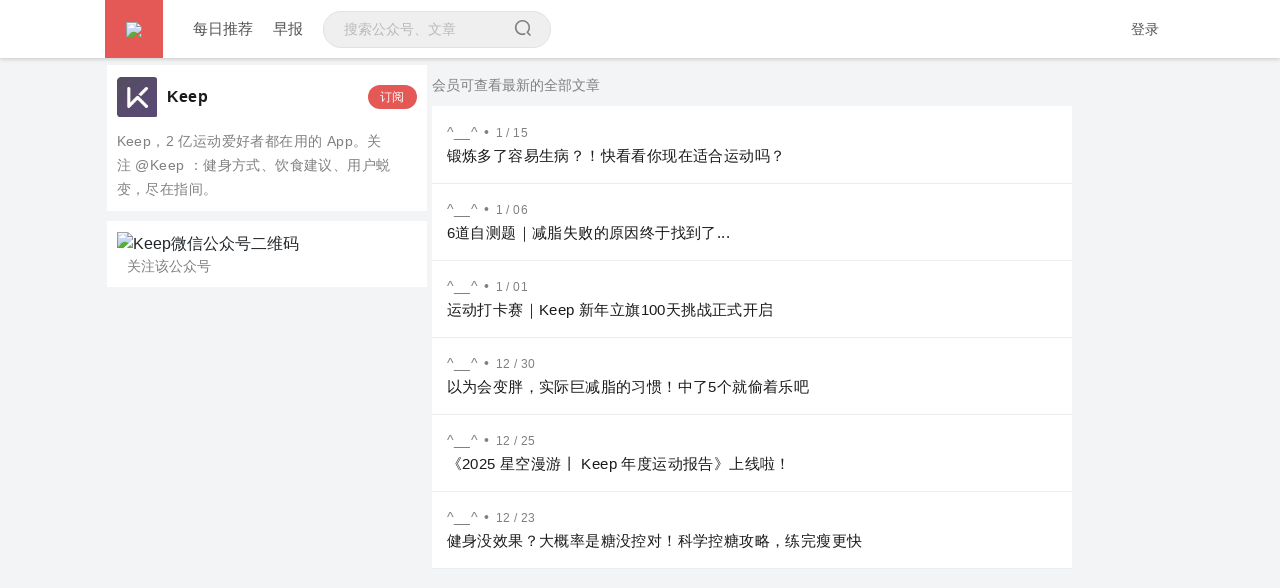

--- FILE ---
content_type: text/html; charset=utf-8
request_url: https://qnmlgb.tech/authors/5b759d5e244d4e4a5777401e
body_size: 4106
content:
<!doctype html>
<html lang="en">
  <head>
    <meta charset="utf-8">
    <meta name="viewport" content="width=device-width, initial-scale=1, shrink-to-fit=no">
    <meta name="google-site-verification" content="Gj5Ztm-RklD8hlMvBGxIYPtEw01_xV7YgcI3AOaeQho" />
    
<meta name="keywords" content="Keep,微信公众号gotokeep,瓦斯阅读,微信公众号,公众号rss订阅" />

    
<meta name="description" content="Keep，2 亿运动爱好者都在用的 App。关注 @Keep ：健身方式、饮食建议、用户蜕变，尽在指间。" />

    <link rel="manifest" href="/manifest.json" />
    <link rel="shortcut icon" href="//cdn.qnmlgb.tech/picloud/20200507023626_Gwjt0S.png" />
    <link rel="apple-touch-icon" href="//cdn.qnmlgb.tech/picloud/20200507023626_Gwjt0S.png"></link>
    <link href="//lib.baomitu.com/twitter-bootstrap/4.1.3/css/bootstrap.min.css" rel="stylesheet" />
    <link href="//at.alicdn.com/t/font_1099507_lhafb73cx1.css" rel="stylesheet" />
    

    <link href="/static/css/main.css?v=1573632810" rel="stylesheet" type="text/css" />
    <title>Keep - 微信公众号 - 瓦斯阅读</title>
    

  </head>
  <body style="padding-top: 50px;">
    <div id="notify" style="position: fixed; right: 10px; top: 10px; z-index: 999999"></div>
    <div class="container-fluid">
  <nav class="navbar fixed-top navbar-light" style="background-color: #fff; box-shadow: 0 1px 4px 0 hsla(0,0%,61%,.5); padding-top: 0; padding-bottom: 0; padding-left: 0;">
  <div class="col-xl-10 col-lg-10 col-md-10 col-sm-12 offset-xl-1 offset-md-1 offset-lg-1" style="padding: 0;">
    <div class="" style="display: flex; flex-direction: row; justify-content: space-between; width: 100%; align-items: center;">
      <div style="display: flex; flex-direction: row; align-items: center;justify-content: space-between; margin: 0;">
        <div style="display: flex; flex-direction: row; height: 58px;">
          <div class="brand_show" style="background-color: #E45956; height: 100%; width: 58px;">
            <a href="/">
              <img src="https://cdn.qnmlgb.tech/%E7%93%A6.png" style="width: 28px;">
            </a>
          </div>
          <div style="display: flex; align-items: center; justify-content: center; height: 100%; margin-left: 20px;">
            <a class=" nav_link" href="/"><span>每日推荐</span></a>
            <a class="nav_link " href="/daily"><span>早报</span></a>
            
            <div class="searchbox" style="margin-left: 10px;">
              <form action="/searchh">
                <input id="search" type="text" class="" placeholder="搜索公众号、文章" style="background-color: #efefef;" name="q" value=""><i id="icon_search" class="iconfont icon-seekicon" style="color: grey;"></i>
              </form>
            </div>
            <a class="nav_link mini_search_btn " href="/searchh"><span>搜索</span></a>
          </div>
        </div>

      </div>
      <div style="padding: 8px 0;">
        
        <a href="/signin" style="color: #525252;  font-size: 14px;">登录</a>
        
        </div>
    </div>
  </div>
</nav>
<div class="d-none d-sm-block d-sm-none d-md-block" style="height: 5px;"></div>
  <div class="row" style="margin-top: 10px;">
    <div class="col-0 col-md-3 offset-md-1" style="margin-bottom: 5px; padding: 0;">
      <div id="spider" style="background: #fff; padding: 10px 10px;">
        <div style="display: flex; flex-direction: row; align-items: center; justify-content: space-between;">
          <div style="display: flex; flex-direction: row; align-items: center; justify-content: left;">
            <img src="http://wx.qlogo.cn/mmhead/Q3auHgzwzM6z8FhFVVsSsHCTvkFrdNFw48pMeNK0Zk5fnReiahM514g/0" style="width: 40px; height: 40px;" />
            <div style="padding: 10px 0; font-weight: 900; font-size: 16px; color: #1A1A1A; letter-spacing: 0.4px; margin-left: 10px;">
              Keep 
            </div>
          </div>
          
          <a style="font-size: 12px; color: white; letter-spacing: 0.4px; margin-left: 10px; background-color: #E45956; padding: 3px 12px; border-radius: 15px; cursor: pointer;" href="/authors/5b759d5e244d4e4a5777401e/subscribe">
            订阅
          </a>
          
        </div>
        <div style="color: grey; line-height: 24px; letter-spacing: 0.4px; margin-top: 10px; font-size: 14px;">
          Keep，2 亿运动爱好者都在用的 App。关注 @Keep ：健身方式、饮食建议、用户蜕变，尽在指间。
        </div>
        
      </div>
      <div class="d-none d-lg-block d-xl-block d-md-block" style="background: #fff; padding: 10px 10px; margin-top: 10px;">
        <img src="https://mp.weixin.qq.com/mp/qrcode?scene=10000005&amp;size=102&amp;__biz=MzAxNTA5NzgyNQ==&amp;mid=2653130432&amp;idx=1&amp;sn=6885e191dec5a8bbf054df333100eae7&amp;send_time=" style="width: 129px; height: 129px" alt="Keep微信公众号二维码" />
        <div style="margin-left: 10px; font-size: 14px; color: gray;">关注该公众号</div>
      </div>
    </div>
    <div class="d-none d-sm-block d-sm-none d-md-block" style="width: 5px;"></div>
    <div class="col-12 col-md-6 ">
      <div class="ae-hub">
        <p class="info" style="font-size: 14px; color: gray; margin: 10px 0;">会员可查看最新的全部文章</p>
      
      <div class="ae" data-id="6968c097003b07f9af6bb4b4">
        <div style="padding: 16px 5px; display: flex; flex-direction: row; justify-content: center; align-items: center;">
          <a class="ae-container-2" href="/articles/6968c097003b07f9af6bb4b4" target="_blank">
            <div style="display: flex; flex-direction: column;">
              <div style="color: grey; letter-spacing: 0.4px; align-items: center; display: flex; font-size: 14px;"><span>^__^</span> <span style="margin: 0 6px;">•</span> <span style="font-size: 12px">1 / 15</span></div>
              <div class="tp"><span class="pretty">锻炼多了容易生病？！快看看你现在适合运动吗？</span></div>
            </div>
          </a>
          
        </div>
      </div>
      
    
      <div class="ae" data-id="695cd873003b07f9af2a9bc1">
        <div style="padding: 16px 5px; display: flex; flex-direction: row; justify-content: center; align-items: center;">
          <a class="ae-container-2" href="/articles/695cd873003b07f9af2a9bc1" target="_blank">
            <div style="display: flex; flex-direction: column;">
              <div style="color: grey; letter-spacing: 0.4px; align-items: center; display: flex; font-size: 14px;"><span>^__^</span> <span style="margin: 0 6px;">•</span> <span style="font-size: 12px">1 / 06</span></div>
              <div class="tp"><span class="pretty">6道自测题｜减脂失败的原因终于找到了...</span></div>
            </div>
          </a>
          
        </div>
      </div>
      
    
      <div class="ae" data-id="6955f3a0003b07f9af03d5da">
        <div style="padding: 16px 5px; display: flex; flex-direction: row; justify-content: center; align-items: center;">
          <a class="ae-container-2" href="/articles/6955f3a0003b07f9af03d5da" target="_blank">
            <div style="display: flex; flex-direction: column;">
              <div style="color: grey; letter-spacing: 0.4px; align-items: center; display: flex; font-size: 14px;"><span>^__^</span> <span style="margin: 0 6px;">•</span> <span style="font-size: 12px">1 / 01</span></div>
              <div class="tp"><span class="pretty">运动打卡赛｜Keep 新年立旗100天挑战正式开启</span></div>
            </div>
          </a>
          
        </div>
      </div>
      
    
      <div class="ae" data-id="6953b313003b07f9aff72225">
        <div style="padding: 16px 5px; display: flex; flex-direction: row; justify-content: center; align-items: center;">
          <a class="ae-container-2" href="/articles/6953b313003b07f9aff72225" target="_blank">
            <div style="display: flex; flex-direction: column;">
              <div style="color: grey; letter-spacing: 0.4px; align-items: center; display: flex; font-size: 14px;"><span>^__^</span> <span style="margin: 0 6px;">•</span> <span style="font-size: 12px">12 / 30</span></div>
              <div class="tp"><span class="pretty">以为会变胖，实际巨减脂的习惯！中了5个就偷着乐吧</span></div>
            </div>
          </a>
          
        </div>
      </div>
      
    
      <div class="ae" data-id="694cf3b9003b07f9afd238b4">
        <div style="padding: 16px 5px; display: flex; flex-direction: row; justify-content: center; align-items: center;">
          <a class="ae-container-2" href="/articles/694cf3b9003b07f9afd238b4" target="_blank">
            <div style="display: flex; flex-direction: column;">
              <div style="color: grey; letter-spacing: 0.4px; align-items: center; display: flex; font-size: 14px;"><span>^__^</span> <span style="margin: 0 6px;">•</span> <span style="font-size: 12px">12 / 25</span></div>
              <div class="tp"><span class="pretty">《2025 星空漫游丨 Keep 年度运动报告》上线啦！</span></div>
            </div>
          </a>
          
        </div>
      </div>
      
    
      <div class="ae" data-id="694a86a9003b07f9afc4985f">
        <div style="padding: 16px 5px; display: flex; flex-direction: row; justify-content: center; align-items: center;">
          <a class="ae-container-2" href="/articles/694a86a9003b07f9afc4985f" target="_blank">
            <div style="display: flex; flex-direction: column;">
              <div style="color: grey; letter-spacing: 0.4px; align-items: center; display: flex; font-size: 14px;"><span>^__^</span> <span style="margin: 0 6px;">•</span> <span style="font-size: 12px">12 / 23</span></div>
              <div class="tp"><span class="pretty">健身没效果？大概率是糖没控对！科学控糖攻略，练完瘦更快</span></div>
            </div>
          </a>
          
        </div>
      </div>
      
    
  </div>
  

  </div>

</div>
    <div id="footer">
      
      
    </div>
    <div id="toTopBtn" style="position: fixed; bottom: 20px; right: 20px; z-index: 999999;">
      <i class="iconfont icon-top" style="font-size: 30px; color: #E45956;"></i>
    </div>
    <script src="//lib.baomitu.com/jquery/3.3.1/jquery.min.js"></script>
    <script src="//lib.baomitu.com/twitter-bootstrap/4.1.3/js/bootstrap.bundle.min.js"></script>
    <script src="//lib.baomitu.com/jquery-infinitescroll/3.0.5/infinite-scroll.pkgd.min.js"></script>
    <script src="//lib.baomitu.com/ScrollToFixed/1.0.8/jquery-scrolltofixed-min.js"></script>
    <script>
      function icannotify(text) {
        var notify = document.getElementById("notify");
        notify.innerHTML = text;
        notify.className = "show";
        setTimeout(function() {
          notify.className = notify.className.replace("show", "");
        }, 1000);
      }

      $(function() {
        $('#icon_search').click(function() {
          var text = ($('#search').val() || '').trim(' ')
          if (text.length > 0) {
            window.location.href = '/searchh?q=' + encodeURIComponent(text)
          }
        })
        $('#mini_icon_search').click(function() {
          var text = ($('#mini_search').val() || '').trim(' ')
          if (text.length > 0) {
            window.location.href = '/searchh?q=' + encodeURIComponent(text)
          }
        })
      })
    </script>
    
<script src="//lib.baomitu.com/clipboard.js/2.0.8/clipboard.min.js"></script>
<script>
  var clipboard = new ClipboardJS('.copy_rss_addr');
  clipboard.on('success', function(e) {
    icannotify('已复制到剪切板')
  });

  $('.ae-hub').infiniteScroll({
    append: '.ae',
    history: false,
    loadOnScroll: false,
    status: '.scroller-status',
    button: '.load-more',
    path: function() {
      var _lst = $('.ae:last').data('id') || '';
      var _tab = '';
      return '/authors/5b759d5e244d4e4a5777401e?_lst=' + _lst + '&_tab=' + _tab;
    }
  });
</script>


    <script>
      (function($) {
        $.fn.scrollToTop = function() {
          var btn = $(this);
          btn.hide();
          var showButton = function() {
            var window_top = $( window ).scrollTop();
            if ( window_top > 150 ) {
              btn.fadeIn( 200 );
            } else {
              btn.fadeOut( 200 );
            }
          }
          showButton();
          $( window ).scroll( showButton );
          btn.click(function() {
            console.log('upupup');
            $('html, body').animate({ scrollTop: 0 }, 300);
            return false;
          });
        };

        $(document).ready( function() {
          $('#toTopBtn').scrollToTop();
        } );

      }(jQuery));

    </script>
    <script>
    var _hmt = _hmt || [];
    (function() {
      var hm = document.createElement("script");
      hm.src = "https://hm.baidu.com/hm.js?f42ee71d54510e59b0be272aefa419f6";
      var s = document.getElementsByTagName("script")[0];
      s.parentNode.insertBefore(hm, s);
    })();
    </script>

  </body>
</html>